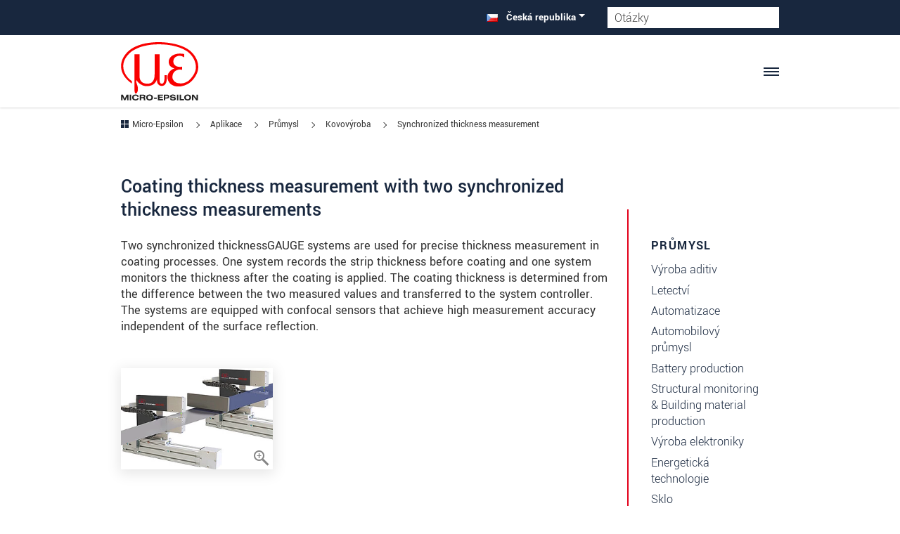

--- FILE ---
content_type: text/html; charset=UTF-8
request_url: https://www.micro-epsilon.cz/analytics4_cz.php?tid=G-8GYWDR2Q70&action=get_event_data
body_size: 569
content:
[{"__ogt_event_create":{"new_event_name":"ga4_7_produktkontakt_ap_direkt","merge_source_event_params":true,"event_name_predicate":{"values":[{"type":"event_name"},{"type":"const","const_value":"apform"}],"type":"eqi"},"conditions":[{"predicates":[{"values":[{"type":"event_param","event_param":{"param_name":"event_category"}},{"type":"const","const_value":"apform"}],"type":"eqi"}]}],"event_param_ops":[{"edit_param":{"param_name":"value","param_value":{"type":"const","const_value":"13"}}},{"edit_param":{"param_name":"currency","param_value":{"type":"const","const_value":"EUR"}}}]}},{"__ogt_event_create":{"new_event_name":"ga4_2_download_einzelkatalog","merge_source_event_params":true,"event_name_predicate":{"values":[{"type":"event_name"},{"type":"const","const_value":"PDF"}],"type":"eq"},"conditions":[{"predicates":[{"values":[{"type":"event_param","event_param":{"param_name":"event_category"}},{"type":"const","const_value":"download"}],"type":"eqi"},{"values":[{"type":"event_param","event_param":{"param_name":"event_label"}},{"type":"const","const_value":"cat--"}],"type":"cn"},{"values":[{"type":"event_param","event_param":{"param_name":"event_label"}},{"type":"const","const_value":"cat--Micro-Epsilon"}],"type":"cn","negate":true}]}],"event_param_ops":[{"edit_param":{"param_name":"value","param_value":{"type":"const","const_value":"1.0"}}},{"edit_param":{"param_name":"currency","param_value":{"type":"const","const_value":"EUR"}}}]}},{"__ogt_event_create":{"new_event_name":"ga4_3_download_datenblatt","merge_source_event_params":true,"event_name_predicate":{"values":[{"type":"event_name"},{"type":"const","const_value":"PDF"}],"type":"eqi"},"conditions":[{"predicates":[{"values":[{"type":"event_param","event_param":{"param_name":"event_category"}},{"type":"const","const_value":"download"}],"type":"eqi"},{"values":[{"type":"event_param","event_param":{"param_name":"event_label"}},{"type":"const","const_value":"dat--"}],"type":"cn"}]}],"event_param_ops":[{"edit_param":{"param_name":"value","param_value":{"type":"const","const_value":"4.0"}}},{"edit_param":{"param_name":"currency","param_value":{"type":"const","const_value":"EUR"}}}]}},{"__ogt_event_create":{"new_event_name":"ga4_3_download_datenblatt_dax","merge_source_event_params":true,"event_name_predicate":{"values":[{"type":"event_name"},{"type":"const","const_value":"PDF"}],"type":"eqi"},"conditions":[{"predicates":[{"values":[{"type":"event_param","event_param":{"param_name":"event_category"}},{"type":"const","const_value":"download"}],"type":"eqi"},{"values":[{"type":"event_param","event_param":{"param_name":"event_label"}},{"type":"const","const_value":"dax--"}],"type":"cn"}]}],"event_param_ops":[{"edit_param":{"param_name":"value","param_value":{"type":"const","const_value":"4"}}},{"edit_param":{"param_name":"currency","param_value":{"type":"const","const_value":"EUR"}}}]}},{"__ogt_event_create":{"new_event_name":"ga4_4_download_betriebsanleitung_set","merge_source_event_params":true,"event_name_predicate":{"values":[{"type":"event_name"},{"type":"const","const_value":"PDF"}],"type":"eq"},"conditions":[{"predicates":[{"values":[{"type":"event_param","event_param":{"param_name":"event_category"}},{"type":"const","const_value":"download"}],"type":"eq"},{"values":[{"type":"event_param","event_param":{"param_name":"event_label"}},{"type":"const","const_value":"set--"}],"type":"cn"}]}],"event_param_ops":[{"edit_param":{"param_name":"value","param_value":{"type":"const","const_value":"7.0"}}},{"edit_param":{"param_name":"currency","param_value":{"type":"const","const_value":"EUR"}}}]}},{"__ogt_event_create":{"new_event_name":"ga4_5_kontaktformular_form_views","merge_source_event_params":true,"event_name_predicate":{"values":[{"type":"event_name"},{"type":"const","const_value":"page_view"}],"type":"eq"},"conditions":[{"predicates":[{"values":[{"type":"event_param","event_param":{"param_name":"page_location"}},{"type":"const","const_value":"\/contact\/"}],"type":"cn"},{"values":[{"type":"event_param","event_param":{"param_name":"page_location"}},{"type":"const","const_value":"\/contact\/worldwide\/"}],"type":"cn","negate":true}]}]}},{"__ogt_event_create":{"new_event_name":"ga4_6_email_kontakt","merge_source_event_params":true,"event_name_predicate":{"values":[{"type":"event_name"},{"type":"const","const_value":"mailto"}],"type":"eqi"},"conditions":[{"predicates":[{"values":[{"type":"event_param","event_param":{"param_name":"event_category"}},{"type":"const","const_value":"contact"}],"type":"eqi"}]}],"event_param_ops":[{"edit_param":{"param_name":"value","param_value":{"type":"const","const_value":"13"}}},{"edit_param":{"param_name":"currency","param_value":{"type":"const","const_value":"EUR"}}}]}},{"__ogt_event_create":{"new_event_name":"ga4_1_download_gesamtkatalog","merge_source_event_params":true,"event_name_predicate":{"values":[{"type":"event_name"},{"type":"const","const_value":"PDF"}],"type":"eq"},"conditions":[{"predicates":[{"values":[{"type":"event_param","event_param":{"param_name":"event_category"}},{"type":"const","const_value":"download"}],"type":"eq"},{"values":[{"type":"event_param","event_param":{"param_name":"event_label"}},{"type":"const","const_value":"cat--Micro-Epsilon"}],"type":"cn"}]}],"event_param_ops":[{"edit_param":{"param_name":"value","param_value":{"type":"const","const_value":"0.5"}}},{"edit_param":{"param_name":"currency","param_value":{"type":"const","const_value":"EUR"}}}]}},{"__ogt_event_create":{"new_event_name":"ga4_5_kontaktformular_form_submits","merge_source_event_params":true,"event_name_predicate":{"values":[{"type":"event_name"},{"type":"const","const_value":"page_view"}],"type":"eq"},"conditions":[{"predicates":[{"values":[{"type":"event_param","event_param":{"param_name":"page_location"}},{"type":"const","const_value":"\/contact\/form-sent\/"}],"type":"cn"}]}],"event_param_ops":[{"edit_param":{"param_name":"value","param_value":{"type":"const","const_value":"12.0"}}},{"edit_param":{"param_name":"currency","param_value":{"type":"const","const_value":"EUR"}}}]}},{"__ogt_event_create":{"new_event_name":"ga4_8_subscribe_newsletter","merge_source_event_params":true,"event_name_predicate":{"values":[{"type":"event_name"},{"type":"const","const_value":"page_view"}],"type":"eq"},"conditions":[{"predicates":[{"values":[{"type":"event_param","event_param":{"param_name":"page_location"}},{"type":"const","const_value":"\/newsroom\/newsletter\/?c="}],"type":"cn"},{"values":[{"type":"event_param","event_param":{"param_name":"page_location"}},{"type":"const","const_value":"action=confirm"}],"type":"cn"}]}]}},{"__ogt_event_create":{"new_event_name":"ga4_4_download_betriebsanleitung","merge_source_event_params":true,"event_name_predicate":{"values":[{"type":"event_name"},{"type":"const","const_value":"PDF"}],"type":"eq"},"conditions":[{"predicates":[{"values":[{"type":"event_param","event_param":{"param_name":"event_category"}},{"type":"const","const_value":"download"}],"type":"eq"},{"values":[{"type":"event_param","event_param":{"param_name":"event_label"}},{"type":"const","const_value":"man--"}],"type":"cn"}]}],"event_param_ops":[{"edit_param":{"param_name":"value","param_value":{"type":"const","const_value":"7.0"}}},{"edit_param":{"param_name":"currency","param_value":{"type":"const","const_value":"EUR"}}}]}},{"__ogt_event_create":{"new_event_name":"ga4_4_download_betriebsanleitung_ass","merge_source_event_params":true,"event_name_predicate":{"values":[{"type":"event_name"},{"type":"const","const_value":"PDF"}],"type":"eq"},"conditions":[{"predicates":[{"values":[{"type":"event_param","event_param":{"param_name":"event_category"}},{"type":"const","const_value":"download"}],"type":"eq"},{"values":[{"type":"event_param","event_param":{"param_name":"event_label"}},{"type":"const","const_value":"ass--"}],"type":"cn"}]}],"event_param_ops":[{"edit_param":{"param_name":"value","param_value":{"type":"const","const_value":"7.0"}}},{"edit_param":{"param_name":"currency","param_value":{"type":"const","const_value":"EUR"}}}]}},{"__ogt_event_create":{"new_event_name":"ga4_4_download_betriebsanleitung_maq","merge_source_event_params":true,"event_name_predicate":{"values":[{"type":"event_name"},{"type":"const","const_value":"PDF"}],"type":"eq"},"conditions":[{"predicates":[{"values":[{"type":"event_param","event_param":{"param_name":"event_category"}},{"type":"const","const_value":"download"}],"type":"eq"},{"values":[{"type":"event_param","event_param":{"param_name":"event_label"}},{"type":"const","const_value":"maq--"}],"type":"cn"}]}],"event_param_ops":[{"edit_param":{"param_name":"value","param_value":{"type":"const","const_value":"7.0"}}},{"edit_param":{"param_name":"currency","param_value":{"type":"const","const_value":"EUR"}}}]}}]